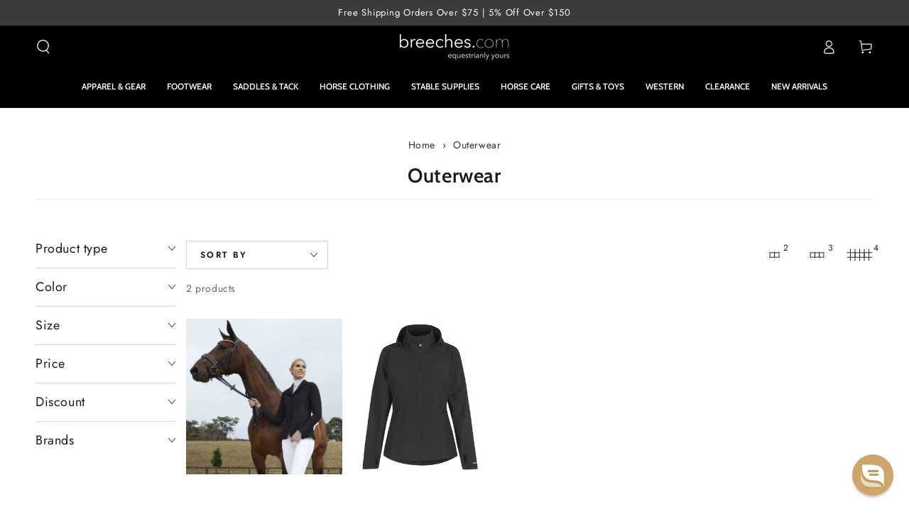

--- FILE ---
content_type: text/css
request_url: https://www.breeches.com/cdn/shop/t/166/assets/shopper-widgets.css?v=62673698912206826831763649277
body_size: -340
content:
#SA_review_wrapper .SA__review_widget .SA__review_widget_item .SA__review_content .SA__review_num_ratings span{vertical-align:-1px}#SA_review_wrapper .SA__review_widget .SA__review_widget_item .SA__review_content .SA__review_num_ratings span:last-child{vertical-align:-1px}.star_container .ind_cnt{display:inline!important;padding-left:8px!important;font-size:12px!important;vertical-align:3px!important}#product_just_stars{display:inline-block}#product_just_stars .SA__rating_wrap,#product_just_stars .SA__total_reviews{display:inline!important}#product_just_stars .SA__review_widget_item .SA__total_reviews a{font-size:14px!important;vertical-align:4px!important;padding-right:10px;margin-right:10px;text-decoration:underline}#ab-tiny-widget{margin-top:0!important;margin-bottom:10px!important;display:inline-block!important;font-size:14px!important;vertical-align:7px!important}#ab-tiny-widget a{text-decoration:underline}#ab-tiny-widget a:hover{text-decoration:none}#ab-tiny-widget a~span{display:none!important}#ab-tiny-widget>a:nth-child(3){display:none!important}.answerbase-widget h5,.answerbase-widget a{font-weight:700}.answerbase-widget,.answerbase-widget h5,.answerbase-widget .button,.answerbase-widget [type=text],.answerbase-widget [type=password],.answerbase-widget [type=date],.answerbase-widget [type=datetime],.answerbase-widget [type=datetime-local],.answerbase-widget [type=month],.answerbase-widget [type=week],.answerbase-widget [type=email],.answerbase-widget [type=number],.answerbase-widget [type=search],.answerbase-widget [type=tel],.answerbase-widget [type=time],.answerbase-widget [type=url],.answerbase-widget [type=color],.answerbase-widget textarea{font-size:16px}#SA_review_wrapper .SA__review_container{padding:20px 0}#product_just_stars.aside .SA__review_widget_item .SA__total_reviews{width:auto!important;padding-left:10px}@media screen and (max-width: 749px){.swiper .swiper-wrapper{padding-top:0;margin:0}}
/*# sourceMappingURL=/cdn/shop/t/166/assets/shopper-widgets.css.map?v=62673698912206826831763649277 */


--- FILE ---
content_type: text/css
request_url: https://www.breeches.com/cdn/shop/t/166/assets/boost-sd-custom.css?v=1764208598518
body_size: -521
content:
.boost-sd__product-list .boost-sd__product-image-wrapper{aspect-ratio:1/1!important}.SA__wrapper span.sa-logo{margin:0 auto}#SA_wrapper_065B38S9FKtb .rating-heading{font-size:25px;margin:0}#SA_wrapper_065B38S9FKtb .rating-heading span{font-size:15px}@media screen and (max-width: 480px){#SA_wrapper_065B38S9FKtb .css-star,#SA_wrapper_065B38S9FKtb .css-half-star,#SA_wrapper_065B38S9FKtb .css-empty-star{font-size:22px!important}#SA_wrapper_065B38S9FKtb .rating-heading{font-size:20px}#SA_wrapper_065B38S9FKtb .rating-heading span{font-size:15px}.SA__wrapper .SA__widget .SA__widget_item .SA__widget_content{padding:25px}.footer .SA-footer-logo{text-align:center;padding-top:8px}}
/*# sourceMappingURL=/cdn/shop/t/166/assets/boost-sd-custom.css.map?v=1764208598518 */


--- FILE ---
content_type: text/javascript
request_url: https://www.breeches.com/cdn/shop/t/166/assets/custom-product-form.js?v=53169630314790237821757346517
body_size: 298
content:
function formatMoneyCents(cents){const amount=parseInt(cents||0,10)/100;try{if(window.Shopify&&typeof Shopify.formatMoney=="function"){const fmt=window.Shopify.money_format||window.theme&&window.theme.moneyFormat||"${{amount}}";return Shopify.formatMoney(cents,fmt)}}catch{}return`$${amount.toLocaleString(void 0,{minimumFractionDigits:2,maximumFractionDigits:2})}`}customElements.get("pair-well-with")||customElements.define("pair-well-with",class extends HTMLElement{constructor(){super(),this.form=this.querySelector("form"),this.variantIdInput=this.form.querySelector("[name=id]");const urlVariantId=new URLSearchParams(window.location.search).get("variant");urlVariantId&&(this.variantIdInput.value=urlVariantId),this.submitButton=this.form.querySelector('button[type="submit"]'),this.submitButtonText=this.submitButton.querySelector("span"),this.pairWellAtc=this.form.querySelector(".second-atc-quantity"),this.checkboxes=document.querySelectorAll(".shop-the-look-checkbox"),this.totalPriceElement=document.getElementById("shop-the-look-total-price"),this.totalPriceElement&&this.checkboxes.length&&this.initShopTheLook()}initShopTheLook(){this.submitButton.disabled=!0,this.submitButton.classList.add("disabled-button"),this.checkboxes.forEach(checkbox=>{checkbox.addEventListener("change",()=>{this.updateTotalPrice(),this.updateButtonState()})}),document.querySelectorAll(".shop-the-look-size-selector").forEach(selector=>{selector.addEventListener("change",e=>{this.updateTotalPrice(),this.updateButtonState(),this.updateVariantImage(e.target)})});const mainQtyInput=document.querySelector(".quantity-selector__input");mainQtyInput&&mainQtyInput.addEventListener("change",e=>{this.updateTotalPrice(),this.syncBundleMainProductQty(e.target.value)}),this.updateTotalPrice(),this.updateButtonState()}updateVariantImage(selector){const selectedOption=selector.selectedOptions[0];if(!selectedOption)return;const newImage=selectedOption.dataset.image,newPriceCents=parseInt(selectedOption.dataset.price||"0",10);if(newImage){const itemContainer=selector.closest(".shop-the-look-item"),picture=itemContainer.querySelector(".shop-the-look-image picture"),imgTag=picture?.querySelector("img");imgTag&&(imgTag.src=newImage,imgTag.srcset=newImage),picture&&picture.querySelectorAll("source").forEach(source=>{source.srcset=newImage});const priceTag=itemContainer.querySelector(".shop-the-look-price");priceTag&&(priceTag.dataset.priceRaw=String(newPriceCents),priceTag.innerHTML=`<span class="money" data-cents="${newPriceCents}">${formatMoneyCents(newPriceCents)}</span>`)}this.updateTotalPrice()}updateTotalPrice(){const mainproductInput=document.querySelector(".quantity__input-primary"),mainproductQty=parseInt(mainproductInput?.value||"1",10);let total=parseFloat(this.totalPriceElement.dataset.basePrice)/100*mainproductQty;this.checkboxes.forEach(checkbox=>{if(checkbox.checked){const variantSelector=checkbox.closest(".shop-the-look-item").querySelector(".shop-the-look-size-selector");let price=0;if(variantSelector){const selectedOption=variantSelector?.selectedOptions?.[0];selectedOption&&selectedOption.value?price=parseFloat(selectedOption.dataset.price||"0")/100:price=0}else price=parseFloat(checkbox.dataset.price||"0")/100;isNaN(price)||(total+=price)}}),this.totalPriceElement.innerText=new Intl.NumberFormat("en-US",{style:"currency",currency:"USD"}).format(total)}updateButtonState(){let anyChecked=!1,allValid=!0;this.checkboxes.forEach(checkbox=>{if(checkbox.checked){anyChecked=!0;const variantSelector=checkbox.closest(".shop-the-look-item").querySelector(".shop-the-look-size-selector");(!variantSelector||!variantSelector.value)&&(allValid=!1)}}),anyChecked&&allValid?(this.submitButton.disabled=!1,this.submitButton.classList.remove("disabled-button")):(this.submitButton.disabled=!0,this.submitButton.classList.add("disabled-button"))}});
//# sourceMappingURL=/cdn/shop/t/166/assets/custom-product-form.js.map?v=53169630314790237821757346517


--- FILE ---
content_type: text/javascript
request_url: https://www.breeches.com/cdn/shop/t/166/assets/infinite-scroll.js?v=154348215520213951881758889475
body_size: 330
content:
class InfiniteScroll extends HTMLElement{constructor(){super(),this.addEventListener("click",this.onClickHandler.bind(this)),this.dataset.trigger=="infinite"&&new IntersectionObserver(this.handleIntersection.bind(this),{rootMargin:"0px 0px 200px 0px"}).observe(this)}onClickHandler(){if(this.classList.contains("loading")||this.classList.contains("disabled"))return;this.classList.add("loading"),this.classList.add("disabled"),InfiniteScroll.getSections().forEach(()=>{const url=this.dataset.url;InfiniteScroll.renderSectionFromFetch(url)})}handleIntersection(entries,observer){entries[0].isIntersecting&&(observer.unobserve(this),this.onClickHandler())}static getSections(){return[{section:document.getElementById("product-grid").dataset.id}]}static renderSectionFromFetch(url){fetch(url).then(response=>response.text()).then(responseText=>{const html=responseText;InfiniteScroll.renderPagination(html),InfiniteScroll.renderProductGridContainer(html)}).catch(e=>{console.error(e)})}static renderPagination(html){const container=document.getElementById("ProductGridContainer").querySelector(".pagination-wrapper"),pagination=new DOMParser().parseFromString(html,"text/html").getElementById("ProductGridContainer").querySelector(".pagination-wrapper");pagination?container.innerHTML=pagination.innerHTML:container.remove()}static renderProductGridContainer(html){const container=document.getElementById("product-grid"),products=new DOMParser().parseFromString(html,"text/html").getElementById("product-grid");container.insertAdjacentHTML("beforeend",products.innerHTML)}}customElements.define("infinite-scroll",InfiniteScroll);const starFilter=document.getElementById("star-filter");starFilter&&starFilter.addEventListener("change",function(event){const selectedRating=parseInt(event.target.value),url=new URL(window.location.href);selectedRating?url.searchParams.set("rating",selectedRating):url.searchParams.delete("rating"),window.history.pushState({},"",url),applyRatingFilter(selectedRating)}),document.addEventListener("DOMContentLoaded",()=>{const rating=new URLSearchParams(window.location.search).get("rating");rating&&(document.getElementById("star-filter").value=rating,waitForStarsAndApply(rating))});function applyRatingFilter(selectedRating){document.querySelectorAll(".grid__item").forEach(product=>{const groupStars=product.querySelector(".group-stars");let starCount=0;groupStars&&(starCount=groupStars.querySelectorAll(".on, .on.half").length);const shouldShow=!selectedRating||starCount===selectedRating;product.classList.toggle("product--hidden",!shouldShow)})}function waitForStarsAndApply(rating,retries=15){const products=document.querySelectorAll(".grid__item");Array.from(products).some(product=>{const groupStars=product.querySelector(".group-stars");return groupStars&&groupStars.querySelectorAll(".on, .on.half").length>0})||retries<=0?applyRatingFilter(parseInt(rating)):setTimeout(()=>waitForStarsAndApply(rating,retries-1),300)}
//# sourceMappingURL=/cdn/shop/t/166/assets/infinite-scroll.js.map?v=154348215520213951881758889475


--- FILE ---
content_type: text/javascript;charset=UTF-8
request_url: https://www.shopperapproved.com/widgets/aggregates/26849/dublinhannameshtailoredladiesjacketii.js
body_size: -147
content:

//Write to /var/www/releases/7445_3597ca47fa916fa1c3b0a8d476887f989b607112/cached/widgets/aggregates/26849/dublinhannameshtailoredladiesjacketii.js
var sa_cached = false;

var sa_filename = '/widgets/aggregates/26849/dublinhannameshtailoredladiesjacketii.js';
(function(){//No reviews. 0 : 0 
// Cached 2025-11-27 01:56:40



if (typeof(sa_cached) == 'undefined') {
    sa_cached = '1';
}
else {
    sa_cached = (sa_cached) ? '1' : '0';
}
if (typeof(sa_filename) != 'undefined') {
    const sa_this = document.querySelector('script[src*="'+sa_filename+'"]');
    let sa_file = (sa_this) ? sa_this.getAttribute('src'): null;
    if (!sa_file) {
        sa_file = sa_filename;
    }
}
}) ();


--- FILE ---
content_type: text/javascript
request_url: https://www.breeches.com/cdn/shop/t/166/assets/shopper-approved.js?v=38491049200934537331758889476
body_size: -413
content:
function loadSAstars(){const products=document.querySelectorAll(".boost-sd__product-item"),priceBlocks=document.querySelectorAll(".boost-sd__product-price");if(products.length>0){for(let i=0;i<priceBlocks.length;i++){const product=products[i],priceEl=priceBlocks[i],prodId=product.getAttribute("data-product-id");prodId&&(product.querySelector(".star_container")||priceEl.insertAdjacentHTML("beforebegin",`<div class="star_container ${prodId}"></div>`))}setTimeout(()=>{typeof reloadShopperApprovedStars=="function"&&reloadShopperApprovedStars()},3e3)}}window.addEventListener("DOMContentLoaded",function(){setTimeout(()=>{document.querySelector(".boost-sd__product-list")&&(loadSAstars(),document.querySelectorAll(".boost-sd__pagination button").forEach(btn=>{btn.addEventListener("click",()=>{setTimeout(()=>{loadSAstars()},3e3)})}))},3e3)});function saLoadScript(src){var js=window.document.createElement("script");js.src=src,js.type="text/javascript",document.getElementsByTagName("head")[0].appendChild(js)}saLoadScript("https://www.shopperapproved.com/widgets/group2.0/26849.js");
//# sourceMappingURL=/cdn/shop/t/166/assets/shopper-approved.js.map?v=38491049200934537331758889476


--- FILE ---
content_type: text/javascript;charset=UTF-8
request_url: https://www.shopperapproved.com/widgets/aggregates/26849/kerritsladieswaterproofallaroundrainjacket.js
body_size: -192
content:

//Write to /var/www/releases/7445_3597ca47fa916fa1c3b0a8d476887f989b607112/cached/widgets/aggregates/26849/kerritsladieswaterproofallaroundrainjacket.js
var sa_cached = false;

var sa_filename = '/widgets/aggregates/26849/kerritsladieswaterproofallaroundrainjacket.js';
(function(){//No reviews. 0 : 0 
// Cached 2025-11-27 01:56:40



if (typeof(sa_cached) == 'undefined') {
    sa_cached = '1';
}
else {
    sa_cached = (sa_cached) ? '1' : '0';
}
if (typeof(sa_filename) != 'undefined') {
    const sa_this = document.querySelector('script[src*="'+sa_filename+'"]');
    let sa_file = (sa_this) ? sa_this.getAttribute('src'): null;
    if (!sa_file) {
        sa_file = sa_filename;
    }
}
}) ();
